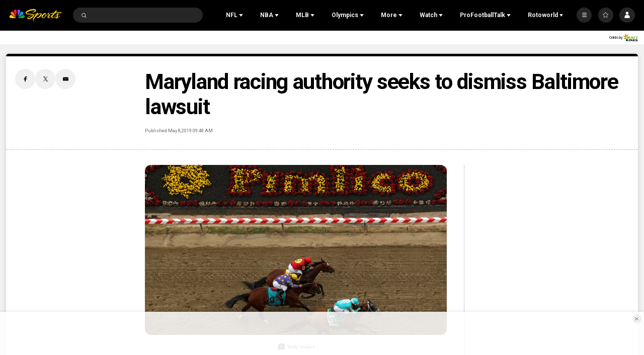

--- FILE ---
content_type: text/plain; charset=utf-8
request_url: https://widgets.media.sportradar.com/NBCUniversal/licensing
body_size: 10804
content:
U2FsdGVkX194ssJ45H+e3kS67YMm6jAaHa9hKz1bjOoUvbcRkVvZVpYy+wEmTjS2lbvqwcHA2yCRehscHQj1Xlnn/1n41CZg8aDtr0HYZySC/FfFYK2Jp5UUm2jLtrl9WJMUxyeAAdetdcXFYAJ8Vorr9vv/LYpV3dBFAFWcirB8XCDI4D0xSMffsb6315fg1xA1dcyhd1BPFviFC4fHtrieU3pQkxRZKcffTjjOauO0z+7nT4lJaWHraDp0mVXUI6LfwsZvR49JhOl2+cjTFQfl9/[base64]/tuVI44S2gWQOWOm/wdMmaHRuJDxIVD4gkLK+/EC1N7H+Xg09fQLNm2B/gsovnOWhqP3BgQlzr7muOy7I7xlzpdwLBDfrpVPp0NWX9XjTwHA7F2GnjZqpIjNrRExW7s2IjhkaZfUjFJgtSGxAYrbsxIbuKxgqZSW0Vw5rhCa2b9IF4UimMFBmGUXmK/z/gvUxZ6HM8qWPlDnynrQJUF+jI0stGO90n0yiU5oYVDyiUioWYWqwRRVaLlt1csb+0S0O2qvxdYCnvX2nTp+Q22pcR4hN4NosAO3uPc0knM22FGCe8KIuwHtCSvp1PZDo8HqhRdIpd93SD3SWpJ4LfhZzOMQ6yaLrgtJCshv+Ioitx83CMq95PkiEjtx/vbxnfYl1NBbfLal5AaHiZQpjI3/iNULJjKoZUVBUYsO/13JIikA4iMkRdhMJU7Hk9nD9hhL+/8pSUguujZJ+Q4BW9YIsX8n5AydwdNTqSXgkTqBtCQz9gfYc8EWrmBHLZ9cGWQBw6TEAS58q6N26o5dRyMrVHp4nqbHmdndbSTJK7EGY23vRIyZagahvDKUmD3P8+ay/M6KvMm8M2KyO2p+0K5yye8GXTMQkS6S/BJ3UxwnY2sVhg/cVS3VE2uVuCoLbAs7LYN0X05dnuoh/nU4l2aoAMWUBj+cVswXJJD9nATJnfJof8PYJXe6qo7L/eTxmgx4cfA3gXDTO0zHmLduuONzNLUkGKTg+eEDhN+iITZh3RURNahztLkqs0V3SeKSbFTOXNriaWOESD3nA2/A5QeJ4cAnxHQ5Z4EBDPVamy+y94IjjY09VPmtKSKS7uvwkYJXqRo8UZ1hy/77CP/5MfkZXOUz1Um+wP9wf05Zqv3wAcxzlMcoBsa6cXA1Y8qJ4e41QgdY8nUlLct16HLfmFzufO+Ams8nPKi4Cz/R/V3s6UxNBlryE2B+pJZ0si9ILXVTUnlLyGFxWBbARyuU+5LxWs1XZQL8Te7n78cMrcKHieO5nY56UgxKD22p7PcilOqNgtoqd+DNngcBx/+1BIai3tBZNUKi+Gl5YDpNNn64ShOSj+ML/lCmUg/5YpdPiHD9qNkqjMoqWgFs3RkVl5QVJMyyOR2lOxEvVdvZNkBmYpNhf7r/V1Xy67x+xtpT8dG3cfWjjcrADUV1VQYKUsyBNfTovZwjSQQ1emG9nazX8GwDWdQeRfI4mpGAGt1i9iNE7gryo3KO5/gcseLaUUvFMqVVg8y2t3F4rnhk3YYeOYT6kOgYGtdsc9tRLON2i63MpHw1I45gNZktPa7vMOVRElShQcg+eQFAX7xpIf9+Pd3zWYwEe9rUMbbjMzd1S5CpG6nTIxpvu7DeG9Bc0yK5Y/tUx/wjpCR9eeI/VPHaCRwb/2IR04Pn7KuRL/GVFjUHmwn/HxOICj+Ecbx2tl1aZt5b5aYNhhaWQbMFWGU/I5JDPZ/7OcDeBeNIPtwfiQpObZJXGK+gQjyvnW5QXlz2ZYkqSLQhUYlp9ODLsf34/lXD7mKRGpAR8h0VwLS4uFPf5ATRuOVhfHdfXpkk8ybfdHjkAZB+FbWf4Js04XFQv/6zmTWoR1N5FsFdBqeF907pvzKFwSeL3jhKiLxza4KLTwMY+X+TkDE0yQjVaUJ/aFTupbAU7LXs6dVx+rQH5P9h4KYBZgBZ7xFJlB1EOHtJlJxtGtWdNtNhbQDeLHlcCuhAUY7wgphYM7K+pyTOnbe/JGSYCHeT639Nq9YQVPmjaWM5dfdHNjEMNL6/JMPvteLgnhie3vjbRas/u65W060NmddXLRVMO3uUl2WkMTk4/Acka+Vle6nPzZvMh7EvKoI9wqOuyK13h0vOpfoKva29a2j6NW/K4l9vXpnS3auySTQpBwq0jBpVBp26NPZHzJOHuvZnWc0pPqNWcgdP+HotRNBM6W69XUa4ia6JSmtEdPlU1RGsKrgqQ7cZqCHIN9bLr2WMgMn1mG0F0Fy7aWoqKUijw5o884wJnuFb/RzTKR7IyerxeSVP1vDJdaiT9MxCrb/8OYs0QtyEY8gQF7OI3zAaPA7319COxQsg4tng6bZKU78uCGKoiKBcH3xxSV1My9ckmgKBI8aAZfHGZaw8aH/BY4ygyVOenppLRksjLaktb5c206Zmux2BnmhgwFVwORj00BKWnKiI3OT3sLfUbO6rzNgxtqajTUHhy5AMvT07aZzEN5Rb4Fp7mc1kLB+BMEydRIgIJkrYlJfYp9Ml2e8Q+5WUuriPk9jMgxBwHshMSjd9UPNrKkaZ4nosNmp1k7WFb/dzVo3GTqfDiaBRXhc2FiIC6QBIowArf8lQiV8n5rVjUCBTAta0rPUrZF6o3mlkWXBnwJJcA+GK7HBqqaPNRkbn+i0lxdmhX78LlBaJzPYkfQ4Jd50qmUpQemMMxtz4b4Ewl+EItzMdH0Uoh1NAOqe7Y/lTqNr/obxBx6jvZCSC8DW1Md24hvqC/vHK8HkbnFFOOdO0QFHltBajLwuRCEHcxK2ZfURXC49X0/B/agLyj26BmTsGa4uYRB6Zvd0E1UuIJXsMenSiAq2fG2xfDit+DOlixEk3n12kHFAeYcqdF+25ABLo4C9Ong/kyyvxdN3rAfuzijseZ6P5MapWtWWGaDNl8J4A6Km3UcXtymhKsH8zIJG9K4yo1FcFLBtltfPKwwGrPacfwb2MU5mcoHKFz0/zlLw145QWwcbDfkzM9S4/64VSEYOMH74lYljF4eWmzlFLP85QR07Rhktae6uMnlNUklODvL5y3C3Qq88YvpJlZB+9QY5V/1hRWDZfGrFL4A35bEwf+LbbYlMdV9kzwy3+nhW/hlEMXqnsyU80JjuEI7OzJIen3sGgb1YgTag2kQjKC+eyacC5B4JcPqqjRnmLcwQfSzUUKyj3wy5ipWIsZ8uqPYhOSO4j0rhQkE/SMDnblz8G68/Eb+wy2THQBQLSMmjKq5xLlcZ4DKHKacoN0nUts1BLrfpt0qK2akXLHUV9/iymd7LLE/lnrLIZY+7tgth6E+z1KJ3qhzLS4IRnRabtwpVf0JAIx/NqZxufKxDnp8O8P1eM9LhiA5acYWfjKfSeOCGt8+Uu2qQuNkJwEceFhi0XxawNhMkcDZq5mmSJQJWDjKnwAH1VuZyky4y04ZLGpdgnkhdaoRSWNsceWZR75J66lTKiu5i9ZG4/oLodiqDbYUG+6eVtYP2JCjeG0SSEiEb+W3W6gbXwnWtiPpuE5Ofy/qQGDTHvCkL3+Gk4gw+k1OqUvAd/Z1zesYfsTIUjUaW0ez4KQnt8ROSEn8ZlPZOxQvCxOkXFGXjevKmTi/Q6AJgCEWYAjyhUfZmHcvq8bCo8RSlns5O8f6qOUos+rmatSBxE3tVP+uHWSIsCyGIhgSSCNIEjuQKYXDUiQjr9wfrzk0x4KSMRcG8WPgbGZAY4CH619cby/yXGp9ib3X8hqJEn/+YmwX1I8u+gKc957PSjeBwZtUvch6z7Jsq72Kq9a2qYQfOuSuCNayO7JhJI2u5BLCxETpxCxSOiKpVmzI2im2ajefxXdHZ7omAvXnd/[base64]/lrrS4B+PqTiVGgZcrTTcarsQYdHQW8n7iOG1T8Vn0Mkm4CH30kkwGvtPiSWC5zp6EgHIgAeD2dUWdCaG9RajWGhM8lSlJG9zc6DL5hTnpKF+BsOdXAwx1V+wrhiDk1C/2wqwjry4Nv8lyFrD3VtIJXhjGZt+EGK0h2gph3HcPXlgVtkOxx2fMcT994YeA3gmMMybsQyXj3dlFG45UnBqw5iHRxMC9LZW7xc2HKYWVSrI7wFM53/+v8L4098b+rf233wYmZZFPXXKEkQdJva85wHhYw6/EF/uJHRNAMNLzoVdKhC7w/jTXs+JUzkqGeigA/IEPLHAqkzK4UFPyEHJc0UjmEUhR9eCSwRwYJ5+GwA82pv/OL/o8hcJg4S6q015gVwExroAjTJSJQDwqS0Ev6uRt0WzZNrQ0vvTgbSZ9damFluqwILGEz7Me0Ptuv3N/qoTz985lF7sCHE3WA8K1DfElZUEw2Ed/4FBvzSHs8l/gQ08wMyujaRfABcDgMdZqVTgHtYFiVx8A16LP6KDiRE3nH2pIYLLyRuAL0DFGHTRuyRaHGxc4JWLmDTYi8paAJbGinGfOoB/gpRnEsXol8oApv3y6FXbASXTAVZZO0kkXIkE/[base64]/0yyAO8d1vbo6FhNp6ZfOvU3dtwFpJtkIeN5lup53gdUNke87APEBAUEgADZKUlPsheBEvj+OGQBwMEdGsdGtikPw6yc1ApTSGeV3kkjmEUcybjkh6L7fSxz6kj+FwcPT/6QO7fZOOHUVoQCATk3YkXIrKqH6BvI21GpWkl9Q1zbSTZnkII4igYqalJ0Z75fL9vXKKD7M71BQbyJi8HLtKG3O6kuqv8t5gXcMQnpzeDZIC856L7d6kQqgMf3/kve8QJY+Mm5EgOL6jRciXw9/TXbdpQQWmh2TuZzud2zuIyLfQS7TWlVPcYNF2euGttF1ILbP0Tu3GgUesiwzGtvHPYczW5lWUVfkl0TlhH1W3c+848SQO5XVRXtPK2e17zos1RNpFFirhFD/6ZngYVhQnzZdg147sxBr/4p95y3xK6BJ943F9Sk/22XIz3EAdZ8GiLZm3L1Od0bjQwumcNO5iTsTJSEPLaLI4ugBxkVG94F7tcNi6U0qRiYUTA4/azHOmRN9GmTBUDNvF8e6feVfImVRfuEK77fDPmc5Sv+9FV2d3zbtGZCx2roEomPllKW/S2lMmHA0uS6vttLSE1k1PfiMt8+tOhPOHZfz/8SVA+yLKTibIqXG502tf5YUm8QGSBIdOio7R12Az6PmHKXHNnCO3ZKlv7LDT4lQfC8wEyAYbEXEIjqGuB3VLvs6kY9+rhN2ZD1jpwgF/jrWAfihEBNI19XmLRzd65bCCKBuZplJcFpJ5T4uB2fI7GJftcTC8XRqImFKBpkRSAPbbukvEbA29TwIyTaeuWFfjTNuLJ4DjpP+EYgv/lrGL434RyzutmHzk2XQH7Jsp0tYKscmnRzkHKcA0PquiEf/Snv6yTnEZkmsO1TxysV8nmYmokU+QM88PQhxCVXoDfR+4LdDn5qJ+MLwLK8CYuNqnE1tLfQ4tPxFrGdcttihO0s2ocOYuRWfSYp9ZEn1Vo9YEeFCw+qOCcrUNb5CM3i4+fuzqrhqzzJdbZUwDwe/lIsX8IZqb0KFI3ksT7zAhhEhvzrZoeDGFwhzGAjTtj6Qhf/rpxkpT9XdAG/bc24MJaX+sGooXLcWhwzXRbGqUEsU+Z/h5/TFqskR+uWTyS4nrUVNS57C28+o89r6CYYEOPOMfYLiUh9/YIPGpDZNvCvwDbGToXTTyLPrGiJFEidXnSkrOdXtRxo+6FteEr4Mahu+2pkqvxfKzV3yebMGg3PhjicwWiVjVbdHyGhMeJUWJ4n1xRQUo/9qMK5Wv3AtT0SwpAEpGYuqpQ4vyO5SiW892ddLXOnj6W273kD9gfAyRHGm53W28OKxbXLn+tkd7qBLrrmk7zt5lQSAW1SBUZDI6be9+YgVCCOhRDWz697R/edQ2tum6yDnyWNwdxaS5Lt/kiLaaKekhhUSF2mSbqhAHPpRV97ZOyVXhPLsIDNynnUUFS3cQEJCozfuMo+YMBwrZ+jeYxKXVUDKNvQMpRCeBYAyf5rOuMHGp5uuSnczhjM/vDed/al/M11Wrv8XeaW+7cqL3fZFnjqMx+kOo1RubRV+GPi7fc/CwjkO8deAMEyQ0PtC870Sga4FnM5OlZ7+Ly2LK1E+URczwxtl/egQhu6VdR+2wan/m7Q1bK/3e676tdLmZ3jzhkAbdH49N66+WW8q370A22md0nZ9tCarMIKJ1rKsuV3SEthg3beFv1FYLGJQNMx5mDhfy3cZyHeqMMbJCyR+yzBMrALwyYKhkNMiS8QmN83cfD2GegrNDnhcMDVjizRNqQBn4m8u+zQjtlfvU9ysq2UBYa3mQ0CtktYq1nieGMQo9Qf/kdCW9KAfskyLDNWLeblYNkuX5iY5BveMrGpRVPrFU0TJcqIsmga3Scv0pcgzk7h6560AJqNKwo0CO4Rf0eKgrPyjMJ6RWsPx7DByhPxu2XJJ+UNEF5VoDwBazSbyyv52jZtjr2U2hXyjqUKcL6Nls1KzknhWsncqEGM07k1ulr5qGecQx6t7nx/eOcrOno1m+t3H4bp5fGYP+tU1P3w3eG/6l1Kye2+jwuCWJi1JjGcZHA3/+zvJFo39XS5eL05zDhdTF4nhhgG1ViMmzGrk/I+vJiY0fYYrDhh5Ag6oqckv2TpCeTx8BIsXTksMWkumeuoHU9TYolPfeTpBWgn/nyRFXPbU3Gsbqep6x3tw4zQakRRQ7AYq9LzCvnv+m68QS5DctwnPMQ4zOm/wO/5NOnakc7DQAJvKn90mbTKk5FqlHGAoNuFAKepulGYSFZr917HcDW8VwrZj/xwc4Df4bYhZfKOsaaRlKPsk7ONNwaTtW8XWPZszm2YS8A0B9/d4IHhI9XX2RlFzpJb37LlnHMhl9/TvszQ8bS7CclcbRD9HrvMSXP81JymrWw/YYtFbGsy3eowbxSgpRWEDHljr2musJ6NcjxdDp36a+AeTyxWX4sLzLHv1Wg2NVSZqeD48820Yj/ClT6Geojwl6OwsQU6lhM3ntYTlIIfjwQ3cVHiTg/kGXHXhs5XHlUR6smbR9BkJ0Ihvk02gNNXJYXz3JPOhjIZAvFjhWP1Us9hRtrR6OD9zjOPa5+fjf6vHS71rZXUjo3/gLuqSP3/e15mdWFyVPmmS4LrU9y0H+3Ewc7fD452op2qSc1MGy88ML/suAtA538jIk3F6x5whfpaCTTl41iMllDaNQHActfUMGUFksHwM9uU+GlsdjWbWVZyWZbY+aJQr2L2qK8HaAX+F3l2GCOcc2QymH/QMx/JENFOu8qGpevTuGg8IMIDPQSGXXSwCxulXtf99YhV4FrEtmcovdPYWeMNWxU+tz+VXB6f2XbneaiToCEElCjZHHamdKPx6sPUZdVNMs71gqG+24dUuiI5ucmVB2bnuSVtN2IyP8mI6v84l/WW/OvM4/TzWG8MQofGzobFXVsmTcOeoP3W/FCVxc1e2TvD+AXs4vQBgl1z+9rx7/lllFvUIQdV24KAeGDy3/XnTe9ZRD8hvYmhX1snoqV5BDEM09R7xtdbEf2EaTIeCLxrf9bflGAYAoJymyzDczTa4TM6LupjOAp4MSQWYPY4TFfWh0KyEpEUmZjuoNNCU5A668EWUi6DZIULfSyYlS+118MJ6CG79NRhQdL/urT6Gmk66K/6weqxw9wDBtAMXII8jujlbjm5asbV9WdIsBN/PTbG6nsVWs4hhGdrCHUauJzND1Be4uc/QttC4ZtyB1BpT6ZrgkYsKr2W+Y3wLyldEfyzA4i78fnaDVALHzAw6Zy1y+zYfoaGohSbfQ/wgXxWFa9gHwV328Qo3tQsult+XRJF1KxPDX2y/CY5cniV+8LZ2R6Atv2t9hPqJvWMm6jTGLBVgAv7EnEAsbpg85Z/Bv3MEgMmQAa0PazP/KNM6jk6784kfYhWgmwx/1S9pqyahzDjuvKENvixqB6j/8DYdaP4BH6AEJLQoeGl8qVh833ui51uD9hz1CAR3DQ40cu3TmmUTTiYaWADdlv6YPfCYm72e6epwTF1M7wrPj/Izp5UPcF0NZAVVBOTtM70lxEgOJK7YzFVceVdHT29NsEwDuGtmlxsqFMsye2066eBA6+OYPPI4bLHYwGA/4PYiCRMCQ4OlmCF/gk37O0jlZXPOW82GbCXSvgEsYGSPktZhcH9RdJkrkKb/HRyUbDh/KYJVpMpOqFRGK2WO+VaLVXRFsG9/[base64]/MPLtSuzvNLPO1Hgd/gOOf15DO3ZFqQlpvhjxz+C0miBxWvMX35A3QdJDjoxkQQkPjxNW3bkbTqv3Rxpddtvhikb5DY+LJ/Jh7sZPCIaM74JGTXQGkSMGDFIFlZL3TDwYMEnUsPc4niMQdj99pde801ZY135N1ZufDBc6vGFnJdS/cg7frvvBHqeY7h7JZFcrMX6ILFO4+nVzreBwUFv/cWHlXEg67rxNcMfSZUo3nYSI3OlkgRW0kc46y9SGU+ALgYCeRn6385RHfwICgJBG9dTAJNZBj6dNKUWE0EGtr3CVEi3Kvt/83jZQP42fOrgFvS5wxwPcnru6m+LellTDQuZ3/lRi8zWs6/ccItbOKC1jYGmZnhTJRSzkeAnlqFgB5U5GAUc2bpe4PvOu+r0JT/JUbxqvmr2CW2Eu+fYaebya2dGfXghBo3ipIsUGKIs4Ny4MM4AQ/wHEE3satubIKLunJF06jkQJRmIJ/NIg4R7znMHXAVSxpcJfzaxGdN5eUkCIdD2+id3UMWZD06GVuTLSzVijst9HjFgI2Sv0BRXzmf9aZ7Iplnhmi2n6IcNOIXh8kgwKKTEVGR5d17IJbpKk0OBCQTaJ1YwfMRkZpVusikzPxgt0LcAKVgAdzVA3++Dmsaon+EZdfUA9AmDU9ESqIq/AG0A46BBLFZblv5qJO20Y3hX3uDXM7JER5hjeeu8/Seu4Giety0eIoJAcureeByj9b5XNUhj4j2obwqhag7A+KPKCyEhhuSHNgSDILnanV5xySqDGejpub8ZoABcvFHxjPyPgLj4QG1xHhbUWGklwPbEKFfDsK4CLlsU1d7P2YNQIz3lyFFoDs9FBHI7adGf+tdgj7iC+wWDGG+0KdzBegX+/QOqskN7jcvv6w582cKdvHqt4j63oxY5hTfbjc3wygqljz1OQ9zsud3tY/bIWKVjNWeoiOBfKOjkIwfEDe5MFDi9Ct5pTCUntTjyQht7X8E6A+/[base64]/XIXvIPRLKNwv0V60YqzvOE6ZzuRVsuEOF7KquXYMvQfSONNe+2rDI5c/15MlV7yt/AWr0XWzwWtVVqSw0q0UhW059wI6/BUAuEtU+6HiwVpu9gfWspACZ+O3MDdLdoT4VbbMtSA4RLMU5CkxKytBlkTpaEcAIYDCmRuiR3YOX9bkL127bR6NXIohoQpcOojEo1/wm45Tfoxyi7CxhMwfz+M1hxi2O2/PlinDo3cTy4v3QNrxs4n0d9HjPIz7DZj8zJI6scHXEcYx18fsjpFEkw7zIDNCj2p8PoxpiKs0lPMbXTDiGJH18L9H6CdtFUQFmSd+L13cK8LxTQX+V+Svq979Clw8xr2HUhD40rPctJXznEZDsgtfXhhqq0dinAk2utB7G5+zjgojkWFrDzcHpjmyoNRY2jov/cGT714pvDBFKqj4/2lLBH2vDqOr6gOb+Zu9UpR4QrHV+7l6AgbYJJagobAam/m6G5FJgtLGkAS65YSwZHge5qHsQLnAV/odBxjESfYaMOkm6wecPH86aQzvjUjnxG8o1l3mLDgzxer3eMeLNOeQoA7b/[base64]/Kmg8ybiqnTO86mfor4EfU1lEtE/AxTM1S6t5jrrZAcNlHRg0O0rYoiCjErnvPWq/JP2plXS3wTYXZ7+Ij7gxYCF7QMaJAj0rx8mbe+91Y5//yL8Kss7GtE13cICoy4fZr6q1b8YE23g7Am+NqV6JLiOCJwFzeurDPFeQ2qlxhqySBYM/CKBvXJuvZOHD2hkKlQs62lLl3FIA8lJRgUbMPPNYZVa9ljXSQ68z7PTpO2yjUMbw0yE4w+PMU8/HPcjYx8yCyFTvIDdMnSV22c3D21F9WpVEDH+TK62TL7cBpbKF0tmEkX/KhEg0qoPE69/DK5BubgZCd7CueDB3m8wzncSDvlSwYuQQbYRqtlZHgNkQSwYyqL8EuKze7piubgi8Lxg1bFkEQcWWRhyhTgEbSZWl6TCHPLOYawLigEDvcSOVrpVuFnixTnOj0yktdUVDxJWw7P1ws/ukEqg7j9PIPjV86XxPcMSOrWrskovdUBm56CTVnJabxbWMTLjE5DsS6UF3Pqm1qRlxX35IzUxMsp9gLuV9/AVsT3ZWivnED98iRJclAs5kRlrFQ6Ate6Aq/HMmcagQor9QlMohHhZsOwc+101P+pEE8u7sdoYGcqWp0CpRfzn/XAlK5UoQtMNCBN5LQ5eIjv4oPFPh2u046iCEUYZo2em98vzgHlSbJrCAvIqImWfii/HA+9sGWIyCa3ollJIN3XJpbSlf8hFWZJfNTtcsvylNN1Nxhj1ZE8882UqTgJ78EQOGL9IMWxhXy/QjFVGi9YurBjAw9hLX/l/PwAkYvo/WCTCfUht8JzGwiHaPTb6ZwyBFZn1wkn2v3zTkjtI/8H5iRAe1MPuB5/EmKyG8WY0LYwK+hPy27k5CwUfRPSOAoE33n+kZFJg1FjIVik9KwmZX/lmk6Jv0AedpkQkV/2tMHC2Jwxys3zKP740a46NAju0h8aniVj4lpbCg5Ca4XxtYpuwwGC4KhxyiY0VXMu9qfvIpb6ESZa7eGxq5M37fga+f65EDhxbVicK6DAYXG+vK+5qM+NahSJPpglYZb8DAzFB/cSuU5GXbSVRlsW2vAIz/pOAlJ3m9ACMNLCZw1BYX6MT6xEIS151ERDWzefB9zBNW7MK4MWvgG8mifJ70522/Nxo+3QUMdx/wxcP+P7tzI7Eg3DC7j3RoAJ51MUdEjb/eP+GWUCF5A0j5XOu5NYmmXFCebWNniYOO6Lq/o9EGxhHjBmUTBFB0VMmKUjSIUzuPySzxPY12e6H7cefSGsCGDXhpcdPz3XYk76j4Q4iZEvgHokflISjA0AwKputJKb8lDyX9M0cZwlWqLnwZFWmqyINVDLuAfypECGNnewhg9ATZ800Q085J0wYvk1txYWLjRLZ3NzPOqdp2Ke/AL1+7PHfuwrWJe47GdJOsihc5OyzJDc6SKQvHeQSwTo5Tiq5qW58zcRsc9S1gUDQFFWBxIdmshz7ARPib9mFAv5gRoRmkMprVpnclajxi8ve/MmhBkuyyFloC1etTtNf8RqvZkxxNNGR4Mdx5s02rHsXTMm+YDJCFKxyzmALd/yTHz7gf2KKUEuUlenI5nVxmqS6r3+/+DT3xryXX2My0VEVlzHQeDzOpnHbH1I5OMbpZ1EuxKVMMagajz3wXBtkXJGpSVpXzRv53qJqye6w4kRW+F1dKcGr+JEJLhMTsFpPknVccpbWsAHOwhpG3aYnnz/DyV3vyj8AIpx81S6wWnR21xOR+9DZaLeztjIz6lncBipd0qItW+qZVm/SYRvl0scbpuh1cvWUO9T4kO/K549jBXGsuk6Rh36A93fMHGtZEaY2QZnF4FZ76zXEnc8N4GNEnPiONAmYwdUm/pNkP7jb8scY2C7MepgNTQdy/o1OvYEXgF1f+evdB83tUS1zo6vLGawJ0rvW7vYRyJsOWnE+XoTXvm93KtMkHz7S2ejAgn/7X9OSvgW2ze3oWvj6yksPMeKUMWcbvtHENPOb09u8AAjAHgX2MqxogCCNAwQdB8mKk7yHR7M8HqJYNb6PjYVXBWlg9/[base64]/jTqu1Te1E1DRtOXYHygd6HG8Zs9HbEPs/ZIKLY/yEzrWdzl6Rl+tG3kIP9TI6zWGcSZp5E3lJYa8nrYwOeVr9kN7CQMPiDnRXGjZE7swUY+DyEef1Bu8qv9MjGw+aEeFpX9adOa4vuYcQHN0uUSKJFS2BkV0cYMqktlfC+EZ+ubY9yOQ1pxRKAX3TGWi8Pb2Rbk4qMifd1m//I93MhYf2MQTtromBCMEp+M/WPvx8N/rvYcnwUzP1JuSw9cteLr8mIlpikAfiwzJCu3sTOP053AVunXjXginwATMalMoGi+3bz+3TDBUomDBnRWg9quz3G8qlffYC58EsbtJSCtfEDTv1gMys5Oh6yypMtAaf+Mehk/SNpwhsJdgC7FzCsgLwKcnxrIQ+CvAo5g9vR+31bJ7d5uv0w+W5JgyfEWLvu+IxEcURNgFBcjmh/a57N/Hxdmm5c9DYXoDk6wM8MPeGAW8zYHjhhG2sfXjepQ9FR64Qb3tNanvnHEGUs4OFUdUb9uTEC3ePGFLu0HUAsfliIBMOFLxT234DcNuvLee7GR2DtxMwGvpbm6jW04f4P6i/7o1YvaQGSdBSHECjcWofAsae8zp+dp30+LYuknsd5Zw7JVQxH6iy8AiukiS3F8XVdsda6L2YID3xIXXK22SIaGK344uqZA+opDt8Kz2mMu/qTjjPHXg/xCHa7C1wGujyotETAY0hOrcuwzjmQR1AUVy1dYr6wDNqwHY8w9/jCPVai0bp6nyJTTBEBJw4jF5deSVgc1pAoBE2zodX1wjcP4CDowDi1zv3B4i1vAoryVlku+4VWZes=